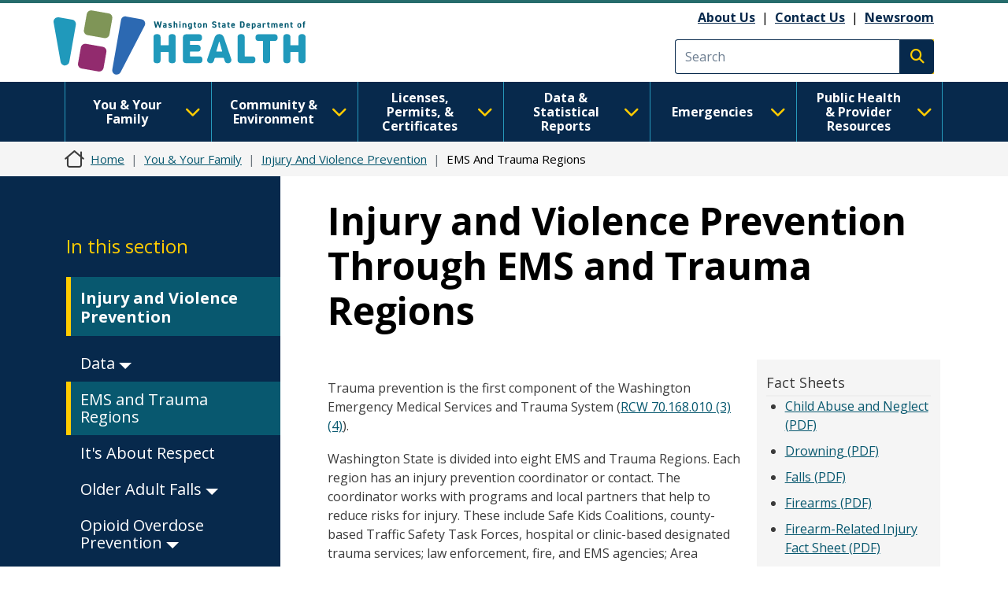

--- FILE ---
content_type: text/css
request_url: https://doh.wa.gov/themes/drupalbase_custom/assets/styles/print.css?t8s3r8
body_size: -131
content:
@media print {
  .header {
    padding-top: 0;
    padding-bottom: 0;
  }
  .search-block-form {
    display: none;
  }
  .logo-container {
    background: none;
  }
  .navbar,
  .sidebar {
    display: none;
  }
  a[href]:after {
    display: none;
    content: "";
  }
  .off-canvas-wrapper {
    display: none;
  }
  .breadcrumb {
    display: none;
  }
  .region-header:after {
    content: "Washington State Department of Health";
    font-size: 1.6em;
  }
  .region-header .navbar-text {
    width: 100%;
  }
  .region-header .logo img {
    display: none;
  }
  .region-header #block-utilitylinks {
    display: none;
  }
  .region-header #search-block-form {
    display: none;
  }
  .region-sidebar-left {
    display: none;
  }
  .content_bottom {
    display: none;
  }
  .accordion .accordion-item .accordion-button {
    background-color: #FFF !important;
    color: #000 !important;
    border: 1px solid #000;
  }
}
